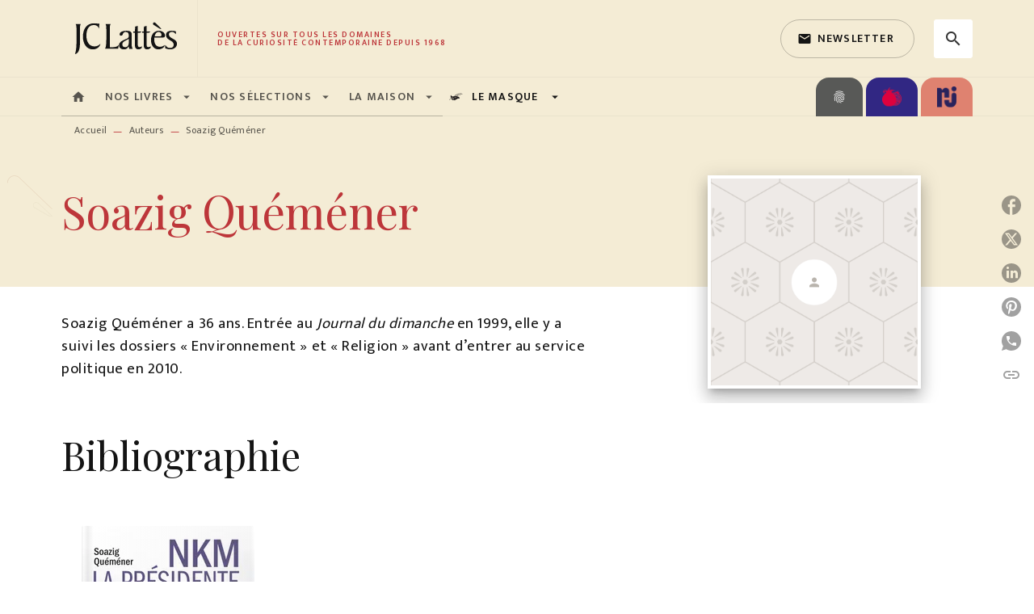

--- FILE ---
content_type: image/svg+xml
request_url: https://media.hachette.fr/shared/[date:custom:Y]-[date:custom:m]/le-masque-logo.svg
body_size: 23721
content:
<svg xmlns="http://www.w3.org/2000/svg" xmlns:xlink="http://www.w3.org/1999/xlink" width="500" height="500" viewBox="0 0 500 500">
  <image id="Calque_1" data-name="Calque 1" y="114" width="500" height="272" xlink:href="[data-uri]"/>
</svg>
